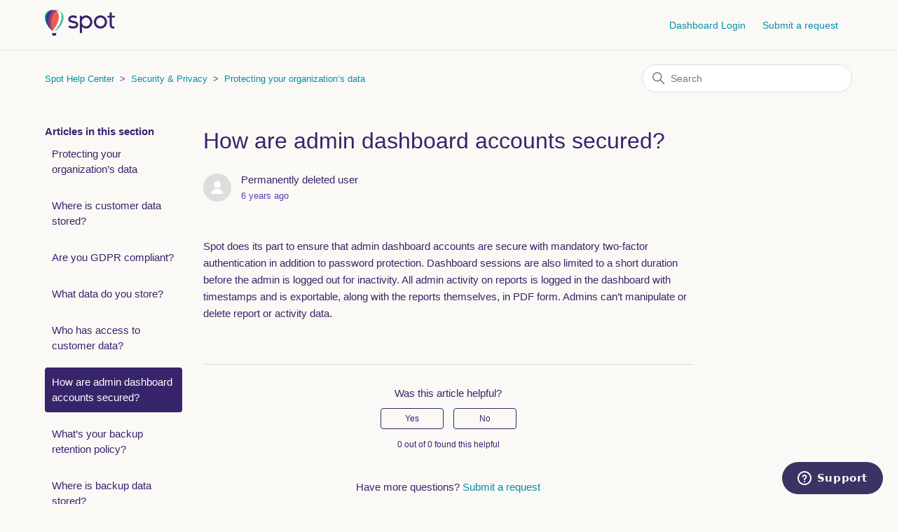

--- FILE ---
content_type: text/html; charset=utf-8
request_url: https://spot.zendesk.com/hc/en-us/articles/360033370912-How-are-admin-dashboard-accounts-secured
body_size: 4327
content:
<!DOCTYPE html>
<html dir="ltr" lang="en-US">
<head>
  <meta charset="utf-8" />
  <!-- v26831 -->


  <title>How are admin dashboard accounts secured? &ndash; Spot Help Center</title>

  

  <meta name="description" content="Spot does its part to ensure that admin dashboard accounts are secure with mandatory two-factor authentication in addition to password..." /><meta property="og:image" content="https://spot.zendesk.com/hc/theming_assets/01HZMB57F7CYKS0K8AX4R0R6SX" />
<meta property="og:type" content="website" />
<meta property="og:site_name" content="Spot Help Center" />
<meta property="og:title" content="How are admin dashboard accounts secured?" />
<meta property="og:description" content="Spot does its part to ensure that admin dashboard accounts are secure with mandatory two-factor authentication in addition to password protection. Dashboard sessions are also limited to a short dur..." />
<meta property="og:url" content="https://spot.zendesk.com/hc/en-us/articles/360033370912-How-are-admin-dashboard-accounts-secured" />
<link rel="canonical" href="https://spot.zendesk.com/hc/en-us/articles/360033370912-How-are-admin-dashboard-accounts-secured">
<link rel="alternate" hreflang="en-us" href="https://spot.zendesk.com/hc/en-us/articles/360033370912-How-are-admin-dashboard-accounts-secured">
<link rel="alternate" hreflang="x-default" href="https://spot.zendesk.com/hc/en-us/articles/360033370912-How-are-admin-dashboard-accounts-secured">

  <link rel="stylesheet" href="//static.zdassets.com/hc/assets/application-f34d73e002337ab267a13449ad9d7955.css" media="all" id="stylesheet" />
  <link rel="stylesheet" type="text/css" href="/hc/theming_assets/9008932/360001674332/style.css?digest=19363799957522">

  <link rel="icon" type="image/x-icon" href="/hc/theming_assets/01HZMB58AS03A2W746A17069G2">

    

  <meta content="width=device-width, initial-scale=1.0" name="viewport" />

  
</head>
<body class="">
  
  
  

  <a class="skip-navigation" tabindex="1" href="#main-content">Skip to main content</a>

<header class="header">
  <div class="logo">
    <a title="Home" href="/hc/en-us">
      <img src="/hc/theming_assets/01HZMB57F7CYKS0K8AX4R0R6SX" alt="Spot Help Center Help Center home page">
    </a>
  </div>
  <div class="nav-wrapper">
    <button class="menu-button" aria-controls="user-nav" aria-expanded="false" aria-label="Toggle navigation menu">
      <svg xmlns="http://www.w3.org/2000/svg" width="16" height="16" focusable="false" viewBox="0 0 16 16" class="icon-menu">
        <path fill="none" stroke="currentColor" stroke-linecap="round" d="M1.5 3.5h13m-13 4h13m-13 4h13"/>
      </svg>
    </button>
    <nav class="user-nav" id="user-nav">
      <a href="https://admin.talktospot.com/">Dashboard Login</a>
      <a class="submit-a-request" href="/hc/en-us/requests/new">Submit a request</a>
    </nav>
  </div>
</header>


  <main role="main">
    <div class="container-divider"></div>
<div class="container">
  <nav class="sub-nav">
    <ol class="breadcrumbs">
  
    <li title="Spot Help Center">
      
        <a href="/hc/en-us">Spot Help Center</a>
      
    </li>
  
    <li title="Security &amp; Privacy">
      
        <a href="/hc/en-us/categories/360002135312-Security-Privacy">Security &amp; Privacy</a>
      
    </li>
  
    <li title="Protecting your organization’s data">
      
        <a href="/hc/en-us/sections/360006575232-Protecting-your-organization-s-data">Protecting your organization’s data</a>
      
    </li>
  
</ol>

    <div class="search-container">
      <svg xmlns="http://www.w3.org/2000/svg" width="12" height="12" focusable="false" viewBox="0 0 12 12" class="search-icon">
        <circle cx="4.5" cy="4.5" r="4" fill="none" stroke="currentColor"/>
        <path stroke="currentColor" stroke-linecap="round" d="M11 11L7.5 7.5"/>
      </svg>
      <form role="search" class="search" data-search="" action="/hc/en-us/search" accept-charset="UTF-8" method="get"><input type="hidden" name="utf8" value="&#x2713;" autocomplete="off" /><input type="hidden" name="category" id="category" value="360002135312" autocomplete="off" />
<input type="search" name="query" id="query" placeholder="Search" aria-label="Search" /></form>
    </div>
  </nav>

  <div class="article-container" id="article-container">
    <aside class="article-sidebar" aria-labelledby="section-articles-title">
      
        <div class="collapsible-sidebar">
          <button type="button" class="collapsible-sidebar-toggle" aria-labelledby="section-articles-title" aria-expanded="false">
            <svg xmlns="http://www.w3.org/2000/svg" width="20" height="20" focusable="false" viewBox="0 0 12 12" aria-hidden="true" class="collapsible-sidebar-toggle-icon chevron-icon">
              <path fill="none" stroke="currentColor" stroke-linecap="round" d="M3 4.5l2.6 2.6c.2.2.5.2.7 0L9 4.5"/>
            </svg>
            <svg xmlns="http://www.w3.org/2000/svg" width="20" height="20" focusable="false" viewBox="0 0 12 12" aria-hidden="true" class="collapsible-sidebar-toggle-icon x-icon">
              <path stroke="currentColor" stroke-linecap="round" d="M3 9l6-6m0 6L3 3"/>
            </svg>
          </button>
          <span id="section-articles-title" class="collapsible-sidebar-title sidenav-title">
            Articles in this section
          </span>
          <div class="collapsible-sidebar-body">
            <ul>
              
                <li>
                  <a href="/hc/en-us/articles/360033371092-Protecting-your-organization-s-data" class="sidenav-item ">Protecting your organization’s data</a>
                </li>
              
                <li>
                  <a href="/hc/en-us/articles/360033734491-Where-is-customer-data-stored" class="sidenav-item ">Where is customer data stored?</a>
                </li>
              
                <li>
                  <a href="/hc/en-us/articles/360033734531-Are-you-GDPR-compliant" class="sidenav-item ">Are you GDPR compliant?</a>
                </li>
              
                <li>
                  <a href="/hc/en-us/articles/360033734551-What-data-do-you-store" class="sidenav-item ">What data do you store?</a>
                </li>
              
                <li>
                  <a href="/hc/en-us/articles/360033734591-Who-has-access-to-customer-data" class="sidenav-item ">Who has access to customer data?</a>
                </li>
              
                <li>
                  <a href="/hc/en-us/articles/360033370912-How-are-admin-dashboard-accounts-secured" class="sidenav-item current-article">How are admin dashboard accounts secured?</a>
                </li>
              
                <li>
                  <a href="/hc/en-us/articles/360033734651-What-s-your-backup-retention-policy" class="sidenav-item ">What’s your backup retention policy?</a>
                </li>
              
                <li>
                  <a href="/hc/en-us/articles/360033370952-Where-is-backup-data-stored" class="sidenav-item ">Where is backup data stored?</a>
                </li>
              
                <li>
                  <a href="/hc/en-us/articles/360033370972-How-does-Spot-make-sure-its-systems-are-secure" class="sidenav-item ">How does Spot make sure its systems are secure?</a>
                </li>
              
                <li>
                  <a href="/hc/en-us/articles/360033371012-Where-are-Spot-s-offices-located" class="sidenav-item ">Where are Spot’s offices located?</a>
                </li>
              
            </ul>
            
          </div>
        </div>
      
    </aside>

    <article id="main-content" class="article">
      <header class="article-header">
        <h1 title="How are admin dashboard accounts secured?" class="article-title">
          How are admin dashboard accounts secured?
          
        </h1>

        <div class="article-author">
          
            <div class="avatar article-avatar">
              
              <img src="https://assets.zendesk.com/hc/assets/default_avatar.png" alt="" class="user-avatar"/>
            </div>
          
          <div class="article-meta">
            
              
                Permanently deleted user
              
            

            <ul class="meta-group">
              
                <li class="meta-data"><time datetime="2019-09-13T16:45:32Z" title="2019-09-13T16:45:32Z" data-datetime="relative">September 13, 2019 16:45</time></li>
              
            </ul>
          </div>
        </div>

        
      </header>

      <section class="article-info">
        <div class="article-content">
          <div class="article-body"><p>Spot does its part to ensure that admin dashboard accounts are secure with mandatory two-factor authentication in addition to password protection. Dashboard sessions are also limited to a short duration before the admin is logged out for inactivity. All admin activity on reports is logged in the dashboard with timestamps and is exportable, along with the reports themselves, in PDF form. Admins can’t manipulate or delete report or activity data.&nbsp;</p></div>

          <div class="article-attachments">
            <ul class="attachments">
              
            </ul>
          </div>
        </div>
      </section>

      <footer>
        <div class="article-footer">
          
          
        </div>
        
          <div class="article-votes">
            <span class="article-votes-question" id="article-votes-label">Was this article helpful?</span>
            <div class="article-votes-controls" role="group" aria-labelledby="article-votes-label">
              <button type="button" class="button article-vote article-vote-up" data-helper="vote" data-item="article" data-type="up" data-id="360033370912" data-upvote-count="0" data-vote-count="0" data-vote-sum="0" data-vote-url="/hc/en-us/articles/360033370912/vote" data-value="null" data-label="0 out of 0 found this helpful" data-selected-class="button-primary" aria-label="This article was helpful" aria-pressed="false">Yes</button>
              <button type="button" class="button article-vote article-vote-down" data-helper="vote" data-item="article" data-type="down" data-id="360033370912" data-upvote-count="0" data-vote-count="0" data-vote-sum="0" data-vote-url="/hc/en-us/articles/360033370912/vote" data-value="null" data-label="0 out of 0 found this helpful" data-selected-class="button-primary" aria-label="This article was not helpful" aria-pressed="false">No</button>
            </div>
            <small class="article-votes-count">
              <span class="article-vote-label" data-helper="vote" data-item="article" data-type="label" data-id="360033370912" data-upvote-count="0" data-vote-count="0" data-vote-sum="0" data-vote-url="/hc/en-us/articles/360033370912/vote" data-value="null" data-label="0 out of 0 found this helpful">0 out of 0 found this helpful</span>
            </small>
          </div>
        

        <div class="article-more-questions">
          Have more questions? <a href="/hc/en-us/requests/new">Submit a request</a>
        </div>
        <div class="article-return-to-top">
          <a href="#article-container">
            Return to top 
            <svg xmlns="http://www.w3.org/2000/svg" class="article-return-to-top-icon" width="20" height="20" focusable="false" viewBox="0 0 12 12" aria-hidden="true">
              <path fill="none" stroke="currentColor" stroke-linecap="round" d="M3 4.5l2.6 2.6c.2.2.5.2.7 0L9 4.5"/>
            </svg>
          </a>
        </div>
      </footer>

      <div class="article-relatives">
        
        
          

        
      </div>
      
    </article>
  </div>
</div>

  </main>

  <footer class="footer">
  <div class="footer-inner">
    <a title="Home" href="/hc/en-us">Spot Help Center</a>

    <div class="footer-language-selector">
      
    </div>
  </div>
</footer>



  <!-- / -->

  
  <script src="//static.zdassets.com/hc/assets/en-us.f90506476acd6ed8bfc8.js"></script>
  

  <script type="text/javascript">
  /*

    Greetings sourcecode lurker!

    This is for internal Zendesk and legacy usage,
    we don't support or guarantee any of these values
    so please don't build stuff on top of them.

  */

  HelpCenter = {};
  HelpCenter.account = {"subdomain":"spot","environment":"production","name":"Spot"};
  HelpCenter.user = {"identifier":"da39a3ee5e6b4b0d3255bfef95601890afd80709","email":null,"name":"","role":"anonymous","avatar_url":"https://assets.zendesk.com/hc/assets/default_avatar.png","is_admin":false,"organizations":[],"groups":[]};
  HelpCenter.internal = {"asset_url":"//static.zdassets.com/hc/assets/","web_widget_asset_composer_url":"https://static.zdassets.com/ekr/snippet.js","current_session":{"locale":"en-us","csrf_token":null,"shared_csrf_token":null},"usage_tracking":{"event":"article_viewed","data":"[base64]--57a7c66f6bbedd5d75f6dddc029040fec74a8489","url":"https://spot.zendesk.com/hc/activity"},"current_record_id":"360033370912","current_record_url":"/hc/en-us/articles/360033370912-How-are-admin-dashboard-accounts-secured","current_record_title":"How are admin dashboard accounts secured?","current_text_direction":"ltr","current_brand_id":360001674332,"current_brand_name":"Spot","current_brand_url":"https://spot.zendesk.com","current_brand_active":true,"current_path":"/hc/en-us/articles/360033370912-How-are-admin-dashboard-accounts-secured","show_autocomplete_breadcrumbs":true,"user_info_changing_enabled":false,"has_user_profiles_enabled":false,"has_end_user_attachments":true,"user_aliases_enabled":false,"has_anonymous_kb_voting":true,"has_multi_language_help_center":false,"show_at_mentions":false,"embeddables_config":{"embeddables_web_widget":true,"embeddables_help_center_auth_enabled":false,"embeddables_connect_ipms":false},"answer_bot_subdomain":"static","gather_plan_state":"subscribed","has_article_verification":false,"has_gather":true,"has_ckeditor":false,"has_community_enabled":false,"has_community_badges":false,"has_community_post_content_tagging":false,"has_gather_content_tags":false,"has_guide_content_tags":true,"has_user_segments":true,"has_answer_bot_web_form_enabled":false,"has_garden_modals":false,"theming_cookie_key":"hc-da39a3ee5e6b4b0d3255bfef95601890afd80709-2-preview","is_preview":false,"has_search_settings_in_plan":true,"theming_api_version":2,"theming_settings":{"brand_color":"rgba(55, 36, 106, 1)","brand_text_color":"#FFFFFF","text_color":"rgba(55, 36, 106, 1)","link_color":"rgba(0, 142, 168, 1)","background_color":"rgba(251, 249, 246, 1)","heading_font":"'Helvetica Neue', Arial, Helvetica, sans-serif","text_font":"'Helvetica Neue', Arial, Helvetica, sans-serif","logo":"/hc/theming_assets/01HZMB57F7CYKS0K8AX4R0R6SX","favicon":"/hc/theming_assets/01HZMB58AS03A2W746A17069G2","homepage_background_image":"/hc/theming_assets/01HZMB5A79WWA1EBHNK377FS4F","community_background_image":"/hc/theming_assets/01HZMB5BXEZHM10QDNWBFH507H","community_image":"/hc/theming_assets/01HZMB5C3ZSVTD3183JKA426M0","instant_search":true,"scoped_kb_search":true,"scoped_community_search":false,"show_recent_activity":false,"show_articles_in_section":true,"show_article_author":true,"show_article_comments":false,"show_follow_article":false,"show_recently_viewed_articles":false,"show_related_articles":true,"show_article_sharing":false,"show_follow_section":false,"show_follow_post":false,"show_post_sharing":false,"show_follow_topic":false},"has_pci_credit_card_custom_field":false,"help_center_restricted":false,"is_assuming_someone_else":false,"flash_messages":[],"user_photo_editing_enabled":true,"user_preferred_locale":"en-us","base_locale":"en-us","login_url":"https://spot.zendesk.com/access?brand_id=360001674332\u0026return_to=https%3A%2F%2Fspot.zendesk.com%2Fhc%2Fen-us%2Farticles%2F360033370912-How-are-admin-dashboard-accounts-secured","has_alternate_templates":false,"has_custom_statuses_enabled":true,"has_hc_generative_answers_setting_enabled":true,"has_generative_search_with_zgpt_enabled":false,"has_suggested_initial_questions_enabled":false,"has_guide_service_catalog":false,"has_service_catalog_search_poc":false,"has_service_catalog_itam":false,"has_csat_reverse_2_scale_in_mobile":false,"has_knowledge_navigation":false,"has_unified_navigation":false,"has_csat_bet365_branding":false,"version":"v26831","dev_mode":false};
</script>

  
  
  <script src="//static.zdassets.com/hc/assets/hc_enduser-2a5c7d395cc5df83aeb04ab184a4dcef.js"></script>
  <script type="text/javascript" src="/hc/theming_assets/9008932/360001674332/script.js?digest=19363799957522"></script>
  
</body>
</html>